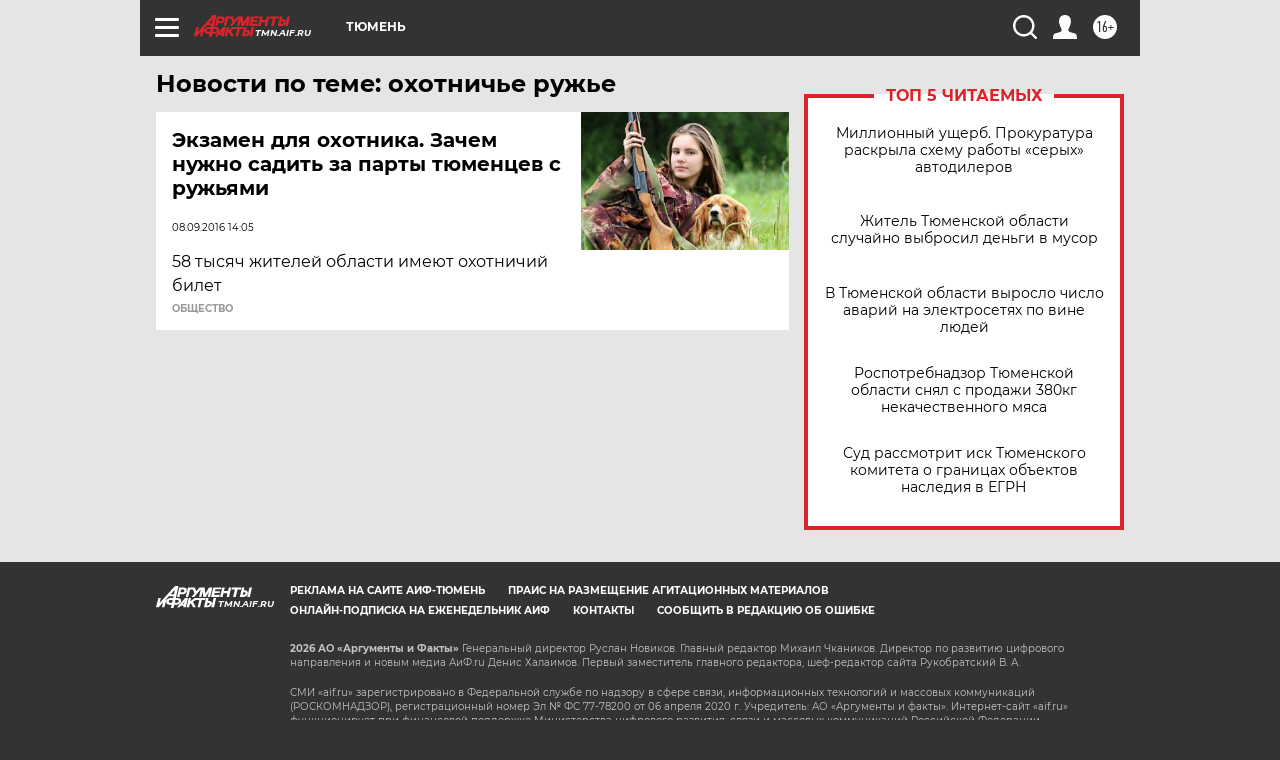

--- FILE ---
content_type: text/html
request_url: https://tns-counter.ru/nc01a**R%3Eundefined*aif_ru/ru/UTF-8/tmsec=aif_ru/721729605***
body_size: -72
content:
9F656708697107DDX1769015261:9F656708697107DDX1769015261